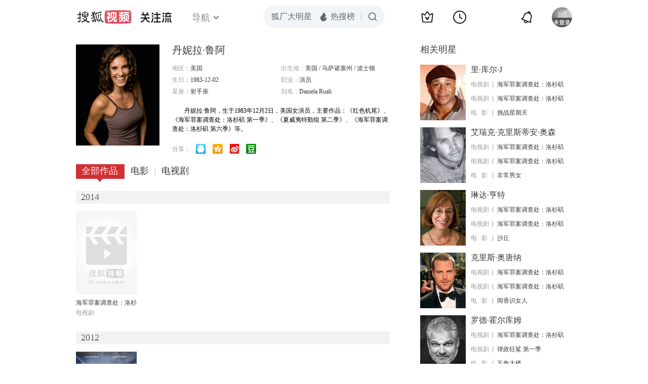

--- FILE ---
content_type: text/html;charset=UTF-8
request_url: http://tv.sohu.com/star/ODEzODg1X+S4ueWmruaLicK36bKB6Zi/.shtml
body_size: 5410
content:











 

  
 
 <!DOCTYPE html PUBLIC "-//W3C//DTD XHTML 1.0 Transitional//EN" "http://www.w3.org/TR/xhtml1/DTD/xhtml1-transitional.dtd">
 
 <html>
 <head>
 
    <title>丹妮拉·鲁阿个人资料/图片/视频全集-搜狐视频</title>
	<meta http-equiv="Content-Type" content="text/html; charset=UTF-8">
	<meta http-equiv="pragma" content="no-cache">
	<meta http-equiv="cache-control" content="no-cache,must-revalidate">
	<meta http-equiv="expires" content="0">    
	<meta http-equiv="keywords" content="丹妮拉·鲁阿个人资料/图片/视频全集">
	<meta http-equiv="description" content="">
	<!--<link rel="stylesheet" type="text/css" href="styles.css" />-->
	 <script type="text/javascript">
		 var category='261792516';
	 </script>
	 <script>
    var _iwt_UA="UA-sohu-123456";
    </script>
    <script type="text/javascript" src="//tv.sohu.com/upload/Trace/iwt-min.js"></script>
    <script type="text/javascript" src="//tv.sohu.com/upload/static/star/gbk.js "></script>

	<link type="text/css" rel="stylesheet" href="//css.tv.itc.cn/global/global201302.css" />


     <link type="text/css" rel="stylesheet" href="//css.tv.itc.cn/channel/v6/header.css" />
	 <link type="text/css" rel="stylesheet" href="//css.tv.itc.cn/search/search-star.css" />
<script src="//js.tv.itc.cn/kao.js"></script>
<script src="//js.tv.itc.cn/dict.js"></script>
<script src="//js.tv.itc.cn/gg.seed.js"></script>
<script src="//js.tv.itc.cn/base/core/j_1.7.2.js"></script>
<script src="//tv.sohu.com/upload/static/star/g.js"></script>
<script src="//js.tv.itc.cn/site/search/star/inc.js"></script>
<script src="//tv.sohu.com/frag/vrs_inc/phb_tv_week_10.js" charset="GBK"></script>
<script type="text/javascript">
kao('pingback', function () {
	pingbackBundle.initHref({
		customParam : {
			star : {
				url : '//click.hd.sohu.com.cn/x.gif',
				type : ['extends'],
				stype:['starpage'],
				col1:	function(config, el) {
					return el.getAttribute('pos') == null ? [''] : el.getAttribute('pos');
				},
				col2:	function(config, el) {
					return el.getAttribute('location') == null ? [''] : el.getAttribute('location');
				},
				col3:	function(config, el) {
					return el.getAttribute('starvv') == null ? [''] : el.getAttribute('starvv');
				},
				_ : 'stamp'
			},
				starss : {
				url : '//click.hd.sohu.com.cn/x.gif',
				type : ['star_page'],
				id: ['813885'],
				name: ['%E4%B8%B9%E5%A6%AE%E6%8B%89%C2%B7%E9%B2%81%E9%98%BF'],
				vid:	function(config, el) {
					return el.getAttribute('videoid') == null ? [''] : el.getAttribute('videoid');
				},
				aid:	function(config, el) {
					return el.getAttribute('albumid') == null ? [''] : el.getAttribute('albumid');
				},
				cid:	function(config, el) {
					return el.getAttribute('cid') == null ? [''] : el.getAttribute('cid');
				},
				loc : function(config, el) {
					return el.getAttribute('location') == null ? [''] : el.getAttribute('location');
				},
				site:	function(config, el) {
					return el.getAttribute('site') == null ? [''] : el.getAttribute('site');
				},
				suv : 'cookie-SUV',
				p : 'passport',
				y : 'cookie-YYID',
				f : 'cookie-fuid',
				_ : 'stamp'
			}

		}
	});
});

	function loadPing(){
		var tmp = new Image();
    	var timespam = new Date().getTime();
    	tmp.src = '//click.hd.sohu.com.cn/x.gif?type=star_page_load&id=813885&starname=%E4%B8%B9%E5%A6%AE%E6%8B%89%C2%B7%E9%B2%81%E9%98%BF&_=' + timespam;
    	tmp = timespam = null;
	};

loadPing();

var starId=813885;
getHeaderFrag();
function getHeaderFrag() {
    $.ajax({
        type:"GET",
        url:"/star/openkis/star/new1022Header",
        success:function(data){
            console.info(data);
            $('#hd_nav').html(data);
			kao( 'nav-v3-vrs' , function() {
				messagebus.publish('init.nav_2019', {
					isTvIndex: false,
					channelTxt: '全部'
				});
			});
        },
        error:function(data){
            console.log("Error: "+data);
        }
    });

}
</script>
</head>
<body>
<div class="hd-header hd-header-white kis-header-white" id="hd_nav"></div>
<style>
#hd-fBox2,.hd-mUpload{display:none;}
	.areaTop .hd-hotWord{
		overflow: hidden;
		width:312px;
	}
.hd-nav .item-on{color:#111}
.footSearch{display: none;}

</style>
<div class="wrapper"> 
 <!-- Start:content -->
<div class="area cfix" id="content">
	<!-- Start:left -->
	<div class="left">
		<!-- Start:mInfo -->
		<div class="mInfo cfix">
			<div class="colL">
				<img lazysrc="//photocdn.sohu.com/kistar/fengmian/813/813885/813885_ver_big.jpg" src="//css.tv.itc.cn/channel/v2/index-images/default_v.svg" width="165" height="200">
				
				</div>
			<div class="colR">
				<div class="cfix rowA">
					
					<h2> 丹妮拉·鲁阿</h2>
					<a class="starimg" href="//fans.tv.sohu.com/pc/vstar/star_info.html?star_id=813885" target="_blank">
                    <img src="//css.tv.itc.cn/search/images/starenter.png">
                    </a>
				</div>
				<ul class="u2 cfix">
					<li>地区：<em>美国</em></li> 
					<li>出生地：<em>美国  /  马萨诸塞州  /  波士顿</em></li>
					<li>生日：<em>1983-12-02</em></li>
					
					<li>职业：<em>演员  </em></li>
					<li>星座：<em>射手座</em></li>
					<li style="width:auto;">别名：<em>Daniela Ruah  </em></li>
				    
				</ul>
			     
			     	<p class="p intro short_intro2">
			     		&nbsp;&nbsp;&nbsp;&nbsp;&nbsp;&nbsp;&nbsp;&nbsp;丹妮拉·鲁阿，生于1983年12月2日，美国女演员，主要作品：《红色机尾》、《海军罪案调查处：洛杉矶 第一季》、《夏威夷特勤组 第二季》、《海军罪案调查处：洛杉矶 第六季》等。
			     	</p>
			     
				<p class="zkai arw-tab" ><a href ="#">展开</a></p>
				
				<div class="share">
					<span>分享：</span><a title="" onclick="javascript:jump('mqq')" href="javascript:void(0)"><img width="21" height="21" alt="" src="//css.tv.itc.cn/search/images/qq.gif"></a>
            <a title="" onclick="javascript:jump('qq')" href="javascript:void(0)"><img width="20" height="21" alt="" src="//css.tv.itc.cn/search/images/qzone.gif"></a>
            <a title="" onclick="javascript:jump('weibosina')" href="javascript:void(0)"><img width="20" height="21" alt="" src="//css.tv.itc.cn/search/images/swb.gif"></a>
            <a title="" onclick="javascript:jump('douban')" href="javascript:void(0)"><img width="20" height="21" alt="" src="//css.tv.itc.cn/search/images/db.gif"></a>
				</div>
			</div>
			
		</div>
		<!-- End:mInfo -->
		<!-- Start:mod -->
		
		<!-- End:mod -->
		<!-- Start:mod -->
		
		<!-- End:mod -->
		<!-- Start:mod -->
		<div class="modE">
			<div class="mod-tit cfix">
				<div class="tabA">
					<ul class="cfix">
						 	
						    <li  class="on">全部作品<em></em></li>
							<li>电影<em></em></li>
						 	 <li> 电视剧<em></em></li>
						    	
						     
						 	 
						 
						  	
 							
					</ul>
				</div>
			</div>
			<!-- 全部作品 -->
		
		 <div class="cont"> 
		 
		 <div class="year-data">
		 	<div class="mod-info"><strong>2014</strong></div>
				<div class="mod-con">
				
				 <ul class="list list-120 cfix">
				  
						<li>
								
							    <div class="pic"><a href="//tv.sohu.com/item/MTMxMjI4NA==.html" target="_blank" pb-url="star$$starss" pos="star_tab" location="star_tab_works" starvv="star_workpage_vv"  videoid="0" albumid="1312284" cid="101" site=""><img lazysrc="//photocdn.tv.sohu.com/img/o_zoom,w_200,h_275/kis/fengmian/1312284/20231025/tmp_1698202140265.jpg" width="120" height="165" src="//css.tv.itc.cn/channel/v2/index-images/default_v.svg" onerror="javascript:this.src='//css.tv.itc.cn/search/star/images/default_pic1.jpg';"></a> </div>
								<strong><a href="//tv.sohu.com/item/MTMxMjI4NA==.html" target="_blank" pb-url="star$$starss" pos="star_tab" location="star_tab_works" starvv="star_workpage_vv"  videoid="0" albumid="1312284" cid="101" site="" title="海军罪案调查处：洛杉矶 第六季">海军罪案调查处：洛杉矶 第六季</a></strong>
							   
							<p>电视剧</p>
						</li>
						
					</ul>
					
				</div>
			</div>		
		 
		 <div class="year-data">
		 	<div class="mod-info"><strong>2012</strong></div>
				<div class="mod-con">
				
				 <ul class="list list-120 cfix">
				  
						<li>
								
							    <div class="pic"><a href="//tv.sohu.com/item/MjYxODY=.html" target="_blank" pb-url="star$$starss" pos="star_tab" location="star_tab_works" starvv="star_workpage_vv"  videoid="0" albumid="26186" cid="100" site="iqiyi"><img lazysrc="//photocdn.sohu.com/kis/fengmian/26/26186/26186_ver_big.jpg" width="120" height="165" src="//css.tv.itc.cn/channel/v2/index-images/default_v.svg" onerror="javascript:this.src='//css.tv.itc.cn/search/star/images/default_pic1.jpg';"></a> </div>
								<strong><a href="//tv.sohu.com/item/MjYxODY=.html" target="_blank" pb-url="star$$starss" pos="star_tab" location="star_tab_works" starvv="star_workpage_vv"  videoid="0" albumid="26186" cid="100" site="iqiyi" title="红色机尾">红色机尾</a></strong>
							   
							<p>电影</p>
						</li>
						
					</ul>
					
				</div>
			</div>		
		 
		 <div class="year-data">
		 	<div class="mod-info"><strong>2011</strong></div>
				<div class="mod-con">
				
				 <ul class="list list-120 cfix">
				  
						<li>
								
							    <div class="pic"><a href="//tv.sohu.com/item/MTE2Njk1NA==.html" target="_blank" pb-url="star$$starss" pos="star_tab" location="star_tab_works" starvv="star_workpage_vv"  videoid="0" albumid="1166954" cid="101" site=""><img lazysrc="//photocdn.sohu.com/kis/fengmian/1166/1166954/1166954_ver_big.jpg" width="120" height="165" src="//css.tv.itc.cn/channel/v2/index-images/default_v.svg" onerror="javascript:this.src='//css.tv.itc.cn/search/star/images/default_pic1.jpg';"></a> </div>
								<strong><a href="//tv.sohu.com/item/MTE2Njk1NA==.html" target="_blank" pb-url="star$$starss" pos="star_tab" location="star_tab_works" starvv="star_workpage_vv"  videoid="0" albumid="1166954" cid="101" site="" title="海军罪案调查处：洛杉矶 第三季">海军罪案调查处：洛杉矶 第三季</a></strong>
							   
							<p>电视剧</p>
						</li>
						
						<li>
								
							    <div class="pic"><a href="//tv.sohu.com/item/MTE3MjkwMA==.html" target="_blank" pb-url="star$$starss" pos="star_tab" location="star_tab_works" starvv="star_workpage_vv"  videoid="0" albumid="1172900" cid="101" site=""><img lazysrc="//photocdn.sohu.com/kis/fengmian/1172/1172900/1172900_ver_big.jpg" width="120" height="165" src="//css.tv.itc.cn/channel/v2/index-images/default_v.svg" onerror="javascript:this.src='//css.tv.itc.cn/search/star/images/default_pic1.jpg';"></a> </div>
								<strong><a href="//tv.sohu.com/item/MTE3MjkwMA==.html" target="_blank" pb-url="star$$starss" pos="star_tab" location="star_tab_works" starvv="star_workpage_vv"  videoid="0" albumid="1172900" cid="101" site="" title="天堂执法者 第二季">天堂执法者 第二季</a></strong>
							   
							<p>电视剧</p>
						</li>
						
					</ul>
					
				</div>
			</div>		
		 
		 <div class="year-data">
		 	<div class="mod-info"><strong>2009</strong></div>
				<div class="mod-con">
				
				 <ul class="list list-120 cfix">
				  
						<li>
								
							    <div class="pic"><a href="//tv.sohu.com/item/MTE0NjQ0NA==.html" target="_blank" pb-url="star$$starss" pos="star_tab" location="star_tab_works" starvv="star_workpage_vv"  videoid="0" albumid="1146444" cid="100" site=""><img lazysrc="//photocdn.sohu.com/kis/fengmian/1146/1146444/1146444_ver_big.jpg" width="120" height="165" src="//css.tv.itc.cn/channel/v2/index-images/default_v.svg" onerror="javascript:this.src='//css.tv.itc.cn/search/star/images/default_pic1.jpg';"></a> </div>
								<strong><a href="//tv.sohu.com/item/MTE0NjQ0NA==.html" target="_blank" pb-url="star$$starss" pos="star_tab" location="star_tab_works" starvv="star_workpage_vv"  videoid="0" albumid="1146444" cid="100" site="" title="午夜激情">午夜激情</a></strong>
							   
							<p>电影</p>
						</li>
						
					</ul>
					
				</div>
			</div>		
		 
		  </div>
		   
	
		 
		 <div  class="cont hide">
		  
		 
		 	<div class="year-data">
		 	<div class="mod-info"><strong>2012</strong></div>
				<div class="mod-con">
					<ul class="list list-120 cfix">
						
						<li>
							<div class="pic"><a href="//tv.sohu.com/item/MjYxODY=.html" target="_blank" pb-url="star$$starss" pos="star_tab" location="star_tab_film" starvv="star_workpage_vv" videoid="0" albumid="26186" cid="100" site="iqiyi"><img lazysrc="//photocdn.sohu.com/kis/fengmian/26/26186/26186_ver_big.jpg" width="120" height="165" src="//css.tv.itc.cn/channel/v2/index-images/default_v.svg" onerror="javascript:this.src='//css.tv.itc.cn/search/star/images/default_pic1.jpg';"></a></div>
							<strong><a href="//tv.sohu.com/item/MjYxODY=.html" target="_blank" pb-url="star$$starss" pos="star_tab" location="star_tab_film" starvv="star_workpage_vv" videoid="0" albumid="26186" cid="100" site="iqiyi" title="红色机尾">红色机尾</a></strong>
							 
						</li>
						
						
					</ul>
				</div>
				</div>
		 
		 
		 	<div class="year-data">
		 	<div class="mod-info"><strong>2009</strong></div>
				<div class="mod-con">
					<ul class="list list-120 cfix">
						
						<li>
							<div class="pic"><a href="//tv.sohu.com/item/MTE0NjQ0NA==.html" target="_blank" pb-url="star$$starss" pos="star_tab" location="star_tab_film" starvv="star_workpage_vv" videoid="0" albumid="1146444" cid="100" site=""><img lazysrc="//photocdn.sohu.com/kis/fengmian/1146/1146444/1146444_ver_big.jpg" width="120" height="165" src="//css.tv.itc.cn/channel/v2/index-images/default_v.svg" onerror="javascript:this.src='//css.tv.itc.cn/search/star/images/default_pic1.jpg';"></a></div>
							<strong><a href="//tv.sohu.com/item/MTE0NjQ0NA==.html" target="_blank" pb-url="star$$starss" pos="star_tab" location="star_tab_film" starvv="star_workpage_vv" videoid="0" albumid="1146444" cid="100" site="" title="午夜激情">午夜激情</a></strong>
							 
						</li>
						
						
					</ul>
				</div>
				</div>
		 
		 	</div>
		 
		  
		 
		 
		 <div  class="cont hide">
		 
		 <div class="year-data">
		 	<div class="mod-info"><strong>2014</strong></div>
				<div class="mod-con">
					<ul class="list list-120 cfix">
						
						<li>
							<div class="pic"><a href="//tv.sohu.com/item/MTMxMjI4NA==.html" target="_blank" pb-url="star$$starss" pos="star_tab" location="star_tab_tv" starvv="star_workpage_vv" videoid="0" albumid="1312284" cid="101" site=""><img lazysrc="//photocdn.tv.sohu.com/img/o_zoom,w_200,h_275/kis/fengmian/1312284/20231025/tmp_1698202140265.jpg" width="120" height="165" src="//css.tv.itc.cn/channel/v2/index-images/default_v.svg" onerror="javascript:this.src='//css.tv.itc.cn/search/star/images/default_pic1.jpg';"></a></div>
							<strong><a href="//tv.sohu.com/item/MTMxMjI4NA==.html" target="_blank" pb-url="star$$starss" pos="star_tab" location="star_tab_tv" starvv="star_workpage_vv" videoid="0" albumid="1312284" cid="101" site="" title="海军罪案调查处：洛杉矶 第六季">海军罪案调查处：洛杉矶 第六季</a></strong>
							 
						</li>
						
						
					</ul>
				</div>
				</div>
		 
		 <div class="year-data">
		 	<div class="mod-info"><strong>2011</strong></div>
				<div class="mod-con">
					<ul class="list list-120 cfix">
						
						<li>
							<div class="pic"><a href="//tv.sohu.com/item/MTE2Njk1NA==.html" target="_blank" pb-url="star$$starss" pos="star_tab" location="star_tab_tv" starvv="star_workpage_vv" videoid="0" albumid="1166954" cid="101" site=""><img lazysrc="//photocdn.sohu.com/kis/fengmian/1166/1166954/1166954_ver_big.jpg" width="120" height="165" src="//css.tv.itc.cn/channel/v2/index-images/default_v.svg" onerror="javascript:this.src='//css.tv.itc.cn/search/star/images/default_pic1.jpg';"></a></div>
							<strong><a href="//tv.sohu.com/item/MTE2Njk1NA==.html" target="_blank" pb-url="star$$starss" pos="star_tab" location="star_tab_tv" starvv="star_workpage_vv" videoid="0" albumid="1166954" cid="101" site="" title="海军罪案调查处：洛杉矶 第三季">海军罪案调查处：洛杉矶 第三季</a></strong>
							 
						</li>
						
						<li>
							<div class="pic"><a href="//tv.sohu.com/item/MTE3MjkwMA==.html" target="_blank" pb-url="star$$starss" pos="star_tab" location="star_tab_tv" starvv="star_workpage_vv" videoid="0" albumid="1172900" cid="101" site=""><img lazysrc="//photocdn.sohu.com/kis/fengmian/1172/1172900/1172900_ver_big.jpg" width="120" height="165" src="//css.tv.itc.cn/channel/v2/index-images/default_v.svg" onerror="javascript:this.src='//css.tv.itc.cn/search/star/images/default_pic1.jpg';"></a></div>
							<strong><a href="//tv.sohu.com/item/MTE3MjkwMA==.html" target="_blank" pb-url="star$$starss" pos="star_tab" location="star_tab_tv" starvv="star_workpage_vv" videoid="0" albumid="1172900" cid="101" site="" title="天堂执法者 第二季">天堂执法者 第二季</a></strong>
							 
						</li>
						
						
					</ul>
				</div>
				</div>
		 
		 	</div>
		 
		   
		
		   
		 
	  
	  
	   
		 
	 	
		
 
		
		
 
		</div>	
	<!-- End:mod -->
</div>
<!-- End:left -->
	
	<!-- Start:right -->
	<div class="right">
		<!-- Start:mod -->
		<div class="modH">
		
			<div class="mod-tit cfix"><h3>相关明星</h3></div>
			<div class="mod-con">
				<ul class="list-txt">
					
						<li class="cfix">
						<a href="//tv.sohu.com/star/NTUwNjBf6YeMwrflupPlsJTCt0o=.shtml" class="pic" target="_blank" pb-url="star$$starss" pb-url="star$$starss" pos="star_relatedstar" location="" starvv="star_starpage_vv"><img lazysrc="//photocdn.sohu.com/kistar/fengmian/55/55060/55060_ver_small.jpg" width="90" height="110" src="//css.tv.itc.cn/channel/v2/index-images/default_v.svg" onerror="javascript:this.src='//css.tv.itc.cn/search/star/images/default_avatar.jpg';"></a>
						<div class="txt cfix">
							<h6><a href="//tv.sohu.com/star/NTUwNjBf6YeMwrflupPlsJTCt0o=.shtml" target="_blank" pb-url="star$$starss" pos="star_relatedstar" location="" starvv="star_starpage_vv">里·库尔·J</a></h6>
							<ul>
							 
							 	
							 	<li><em>电视剧</em><a href="//tv.sohu.com/item/MTE2Njk1NA==.html" target="_blank" title="海军罪案调查处：洛杉矶 第三季" pb-url="star$$starss" pos="star_relatedstar" location="" starvv="star_workpage_vv" site="sohu">海军罪案调查处：洛杉矶</a></li>
							 	 								 
							
							 	
							 	<li><em>电视剧</em><a href="//tv.sohu.com/item/MTMxMjI4NA==.html" target="_blank" title="海军罪案调查处：洛杉矶 第六季" pb-url="star$$starss" pos="star_relatedstar" location="" starvv="star_workpage_vv" site="sohu">海军罪案调查处：洛杉矶</a></li>
							 	 								 
							
							 	
							 	<li><em>电&nbsp;&nbsp;&nbsp;影</em><a href="//tv.sohu.com/item/MjYz.html" target="_blank" title="挑战星期天" pb-url="star$$starss" pos="star_relatedstar" location="" starvv="star_workpage_vv" site="sohu">挑战星期天</a></li>
							 	 								 
							
							</ul>
							
						</div>
					</li>
					
						<li class="cfix">
						<a href="//tv.sohu.com/star/MTc5NDBf6Im+55Ge5YWLwrflhYvph4zmlq/okoLlronCt+Wlpeajrg==.shtml" class="pic" target="_blank" pb-url="star$$starss" pb-url="star$$starss" pos="star_relatedstar" location="" starvv="star_starpage_vv"><img lazysrc="//photocdn.sohu.com/kistar/fengmian/17/17940/17940_ver_small.jpg" width="90" height="110" src="//css.tv.itc.cn/channel/v2/index-images/default_v.svg" onerror="javascript:this.src='//css.tv.itc.cn/search/star/images/default_avatar.jpg';"></a>
						<div class="txt cfix">
							<h6><a href="//tv.sohu.com/star/MTc5NDBf6Im+55Ge5YWLwrflhYvph4zmlq/okoLlronCt+Wlpeajrg==.shtml" target="_blank" pb-url="star$$starss" pos="star_relatedstar" location="" starvv="star_starpage_vv">艾瑞克·克里斯蒂安·奥森</a></h6>
							<ul>
							 
							 	
							 	<li><em>电视剧</em><a href="//tv.sohu.com/item/MTE2Njk1NA==.html" target="_blank" title="海军罪案调查处：洛杉矶 第三季" pb-url="star$$starss" pos="star_relatedstar" location="" starvv="star_workpage_vv" site="sohu">海军罪案调查处：洛杉矶</a></li>
							 	 								 
							
							 	
							 	<li><em>电视剧</em><a href="//tv.sohu.com/item/MTMxMjI4NA==.html" target="_blank" title="海军罪案调查处：洛杉矶 第六季" pb-url="star$$starss" pos="star_relatedstar" location="" starvv="star_workpage_vv" site="sohu">海军罪案调查处：洛杉矶</a></li>
							 	 								 
							
							 	
							 	<li><em>电&nbsp;&nbsp;&nbsp;影</em><a href="//tv.sohu.com/item/MTA2MjY=.html" target="_blank" title="非常男女" pb-url="star$$starss" pos="star_relatedstar" location="" starvv="star_workpage_vv" site="sohu">非常男女</a></li>
							 	 								 
							
							</ul>
							
						</div>
					</li>
					
						<li class="cfix">
						<a href="//tv.sohu.com/star/ODJf55Cz6L6+wrfkuqjnibk=.shtml" class="pic" target="_blank" pb-url="star$$starss" pb-url="star$$starss" pos="star_relatedstar" location="" starvv="star_starpage_vv"><img lazysrc="//photocdn.sohu.com/kistar/fengmian/0/82/82_ver_small.jpg" width="90" height="110" src="//css.tv.itc.cn/channel/v2/index-images/default_v.svg" onerror="javascript:this.src='//css.tv.itc.cn/search/star/images/default_avatar.jpg';"></a>
						<div class="txt cfix">
							<h6><a href="//tv.sohu.com/star/ODJf55Cz6L6+wrfkuqjnibk=.shtml" target="_blank" pb-url="star$$starss" pos="star_relatedstar" location="" starvv="star_starpage_vv">琳达·亨特</a></h6>
							<ul>
							 
							 	
							 	<li><em>电视剧</em><a href="//tv.sohu.com/item/MTE2Njk1NA==.html" target="_blank" title="海军罪案调查处：洛杉矶 第三季" pb-url="star$$starss" pos="star_relatedstar" location="" starvv="star_workpage_vv" site="sohu">海军罪案调查处：洛杉矶</a></li>
							 	 								 
							
							 	
							 	<li><em>电视剧</em><a href="//tv.sohu.com/item/MTMxMjI4NA==.html" target="_blank" title="海军罪案调查处：洛杉矶 第六季" pb-url="star$$starss" pos="star_relatedstar" location="" starvv="star_workpage_vv" site="sohu">海军罪案调查处：洛杉矶</a></li>
							 	 								 
							
							 	
							 	<li><em>电&nbsp;&nbsp;&nbsp;影</em><a href="//tv.sohu.com/item/Nzc1.html" target="_blank" title="沙丘" pb-url="star$$starss" pos="star_relatedstar" location="" starvv="star_workpage_vv" site="sohu">沙丘</a></li>
							 	 								 
							
							</ul>
							
						</div>
					</li>
					
						<li class="cfix">
						<a href="//tv.sohu.com/star/OTI3MV/lhYvph4zmlq/Ct+WlpeWUkOe6sw==.shtml" class="pic" target="_blank" pb-url="star$$starss" pb-url="star$$starss" pos="star_relatedstar" location="" starvv="star_starpage_vv"><img lazysrc="//photocdn.sohu.com/kistar/fengmian/9/9271/9271_ver_small.jpg" width="90" height="110" src="//css.tv.itc.cn/channel/v2/index-images/default_v.svg" onerror="javascript:this.src='//css.tv.itc.cn/search/star/images/default_avatar.jpg';"></a>
						<div class="txt cfix">
							<h6><a href="//tv.sohu.com/star/OTI3MV/lhYvph4zmlq/Ct+WlpeWUkOe6sw==.shtml" target="_blank" pb-url="star$$starss" pos="star_relatedstar" location="" starvv="star_starpage_vv">克里斯·奥唐纳</a></h6>
							<ul>
							 
							 	
							 	<li><em>电视剧</em><a href="//tv.sohu.com/item/MTE2Njk1NA==.html" target="_blank" title="海军罪案调查处：洛杉矶 第三季" pb-url="star$$starss" pos="star_relatedstar" location="" starvv="star_workpage_vv" site="sohu">海军罪案调查处：洛杉矶</a></li>
							 	 								 
							
							 	
							 	<li><em>电视剧</em><a href="//tv.sohu.com/item/MTMxMjI4NA==.html" target="_blank" title="海军罪案调查处：洛杉矶 第六季" pb-url="star$$starss" pos="star_relatedstar" location="" starvv="star_workpage_vv" site="sohu">海军罪案调查处：洛杉矶</a></li>
							 	 								 
							
							 	
							 	<li><em>电&nbsp;&nbsp;&nbsp;影</em><a href="//tv.sohu.com/item/NTY4Ng==.html" target="_blank" title="闻香识女人" pb-url="star$$starss" pos="star_relatedstar" location="" starvv="star_workpage_vv" site="sohu">闻香识女人</a></li>
							 	 								 
							
							</ul>
							
						</div>
					</li>
					
						<li class="cfix">
						<a href="//tv.sohu.com/star/Mjg2NzAxX+e9l+W+t8K36ZyN5bCU5bqT5aeG.shtml" class="pic" target="_blank" pb-url="star$$starss" pb-url="star$$starss" pos="star_relatedstar" location="" starvv="star_starpage_vv"><img lazysrc="//photocdn.sohu.com/kistar/fengmian/286/286701/286701_ver_small.jpg" width="90" height="110" src="//css.tv.itc.cn/channel/v2/index-images/default_v.svg" onerror="javascript:this.src='//css.tv.itc.cn/search/star/images/default_avatar.jpg';"></a>
						<div class="txt cfix">
							<h6><a href="//tv.sohu.com/star/Mjg2NzAxX+e9l+W+t8K36ZyN5bCU5bqT5aeG.shtml" target="_blank" pb-url="star$$starss" pos="star_relatedstar" location="" starvv="star_starpage_vv">罗德·霍尔库姆</a></h6>
							<ul>
							 
							 	
							 	<li><em>电视剧</em><a href="//tv.sohu.com/item/MTE2Njk1NA==.html" target="_blank" title="海军罪案调查处：洛杉矶 第三季" pb-url="star$$starss" pos="star_relatedstar" location="" starvv="star_workpage_vv" site="sohu">海军罪案调查处：洛杉矶</a></li>
							 	 								 
							
							 	
							 	<li><em>电视剧</em><a href="//tv.sohu.com/item/MjY3MjQ=.html" target="_blank" title="律政狂鲨 第一季" pb-url="star$$starss" pos="star_relatedstar" location="" starvv="star_workpage_vv" site="sohu">律政狂鲨 第一季</a></li>
							 	 								 
							
							 	
							 	<li><em>电&nbsp;&nbsp;&nbsp;影</em><a href="//tv.sohu.com/item/MTA0NzUyMg==.html" target="_blank" title="五角大楼" pb-url="star$$starss" pos="star_relatedstar" location="" starvv="star_workpage_vv" site="sohu">五角大楼</a></li>
							 	 								 
							
							</ul>
							
						</div>
					</li>
					
						<li class="cfix">
						<a href="//tv.sohu.com/star/NzU3NjgyX+earueJucK35Z2O5aeG5Y2a5bCU.shtml" class="pic" target="_blank" pb-url="star$$starss" pb-url="star$$starss" pos="star_relatedstar" location="" starvv="star_starpage_vv"><img lazysrc="//photocdn.sohu.com/kistar/fengmian/757/757682/757682_ver_small.jpg" width="90" height="110" src="//css.tv.itc.cn/channel/v2/index-images/default_v.svg" onerror="javascript:this.src='//css.tv.itc.cn/search/star/images/default_avatar.jpg';"></a>
						<div class="txt cfix">
							<h6><a href="//tv.sohu.com/star/NzU3NjgyX+earueJucK35Z2O5aeG5Y2a5bCU.shtml" target="_blank" pb-url="star$$starss" pos="star_relatedstar" location="" starvv="star_starpage_vv">皮特·坎姆博尔</a></h6>
							<ul>
							 
							 	
							 	<li><em>电视剧</em><a href="//tv.sohu.com/item/MTE2Njk1NA==.html" target="_blank" title="海军罪案调查处：洛杉矶 第三季" pb-url="star$$starss" pos="star_relatedstar" location="" starvv="star_workpage_vv" site="sohu">海军罪案调查处：洛杉矶</a></li>
							 	 								 
							
							 	
							 	<li><em>电视剧</em><a href="//tv.sohu.com/item/MTA3NjQyNw==.html" target="_blank" title="海军罪案调查处：洛杉矶 第五季" pb-url="star$$starss" pos="star_relatedstar" location="" starvv="star_workpage_vv" site="sohu">海军罪案调查处：洛杉矶</a></li>
							 	 								 
							
							 	
							 	<li><em>电视剧</em><a href="//tv.sohu.com/item/MTE3MDg3MQ==.html" target="_blank" title="海军罪案调查处：洛杉矶 第四季" pb-url="star$$starss" pos="star_relatedstar" location="" starvv="star_workpage_vv" site="sohu">海军罪案调查处：洛杉矶</a></li>
							 	 								 
							
							</ul>
							
						</div>
					</li>
					
				</ul>
			</div>
			
		</div>
 		
		<!-- End:mod -->
		<!-- Start:mod -->
		<div class="mod modI">
			<div class="mod-tit cfix">
				 <h3>相关视频</h3> 
				 <a href="//so.tv.sohu.com/mts?box=1&wd=%E4%B8%B9%E5%A6%AE%E6%8B%89%C2%B7%E9%B2%81%E9%98%BF" class="r view-all" target="_blank">查看全部</a>
			</div>
			<div class="mod-con">
				<ul class="list-txt">
			 
				</ul>
			</div>
		</div>
		<!-- End:mod -->
		
		<!-- Start:mod -->

		<!-- End:mod -->
	</div>
	<!-- End:right -->
	
</div>
<!-- End:content -->
<script src="//tv.sohu.com/upload/static/star/search-star.js"></script>






<span id="footerFrag" onload="getFootererFrag()"></span>
 
<script>
   getFootererFrag();
    function getFootererFrag() {
        docWrite = document.write;
        document.write = function( text ){
            console.log(text);
            var elements = document.getElementsByClassName("now_year");
            Array.prototype.forEach.call(elements, function (element) {
                element.innerHTML = text;
            });
        };
        $.ajax({
            type:"GET",
            url:"/star/openkis/star/footer",
            async : true,
            success:function(result){
               console.info(result);
                $("#footerFrag").html(result);
                 //  还原
                document.write = docWrite;
            },
            error:function(result){
                $("#footerFrag").html("");
                console.log("Error: "+result);
            }
        });


    };
</script>

<script>
//    (function($){
//    $(function(){
//        if ($("#sFormA").length > 0) {
//            var txt = $("#sKeyA");
//            sohuHD.focusClear(txt);
//            $("#sFormA").submit(function () {
//                sohuHD.redirect("//so.tv.sohu.com/mts?wd=" + escape($.trim(txt.val())), "_blank");
//                return false;
//            });
//        }
//    });
//})(jQuery);
    messagebus.publish('core.loaded_end');
(function(){function a(){var a=/win/i.test(navigator.userAgent);if(a)if(typeof window.ActiveXObject=="function")try{var b=new ActiveXObject("SoHuVA.SoHuDector.1");b.StartSoHuVA()}catch(c){}else{function d(){var a=navigator.plugins||[];for(var b=0,c;c=a[b];b++)if(/npifox/i.test(c.description))return!0;return!1}if(d()){var e=document.getElementById("embed_ifox");if(!e){var f=document.createElement("div");f.style.cssText="position:absolute;zIndex:-1;height:1px",f.innerHTML='<embed id="embed_ifox" type="application/ifox-plugin" width="0" height="0"></embed>',document.body&&(document.body.insertBefore(f,document.body.firstChild),e=document.getElementById("embed_ifox"))}try{e.RunSohuVA()}catch(c){}}}}var b=window._IFoxContext||(window._IFoxContext={});b.isCalled||(b.isCalled=!0,setTimeout(function(){a()},2e3))})()
</script>

<!-- Begin New PV -->
<script type="text/javascript" src="//tv.sohu.com/upload/static/global/hdpv.js"></script>
<!-- End New PV -->

<!-- Begin PVInsight -->
<script type="text/javascript" language="javascript" src="//a1.itc.cn/pv/js/spv.1305141919.js"></script>
 <!-- End PVInsight --> 
</body>
</html>


--- FILE ---
content_type: text/html;charset=UTF-8
request_url: http://score.my.tv.sohu.com/digg/get.do?type=442&vid=813885&callback=jQuery17202328336305558718_1769040578523&_=1769040580083
body_size: 237
content:
jQuery17202328336305558718_1769040578523({"vid":813885,"downCount":6,"statusText":"success","upCount":4,"pid":0,"tvid":813885,"type":442,"status":200})

--- FILE ---
content_type: text/javascript; charset=utf-8
request_url: http://hui.sohu.com/mum/ipqueryjp?callback=jsonp1769040578038&cookie=1769040578379&platform_source=pc&_=1769040578039
body_size: 122
content:
typeof jsonp1769040578038 === 'function' && jsonp1769040578038({
  "ext_ip": "18.222.187.221",
  "urls": []
});

--- FILE ---
content_type: text/plain;charset=UTF-8
request_url: https://v4.passport.sohu.com/i/cookie/common?callback=passport4015_cb1769040584927&dfp=1769040584967&_=1769040584967
body_size: -296
content:
passport4015_cb1769040584927({"body":"","message":"Success","status":200})